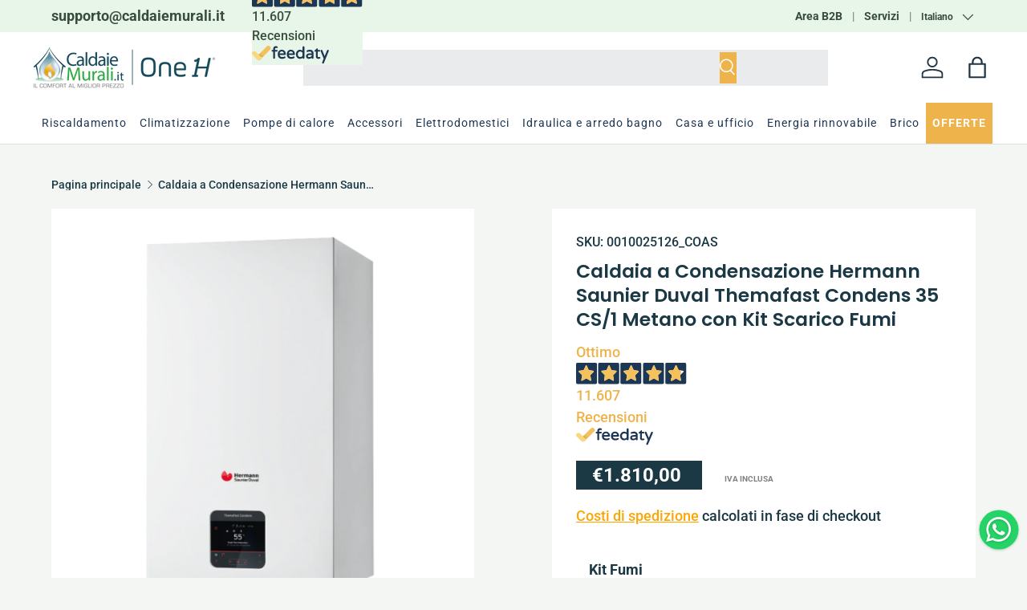

--- FILE ---
content_type: text/css
request_url: https://caldaiemurali.it/cdn/shop/t/29/assets/Webgas_custom.css?v=107850926164449781641768205291
body_size: 6899
content:
:root{--b-rad_null: 0px;--b-rad_s: 0px;--b-rad_m: 0px;--b-rad_l: 0px;--b-rad_xl: 50px;--scrollbar-color: rgb(165, 170, 172) !important;--shadow_shade: #0000000d;--shadow_shade_h: #63636333;--dark: #1A3945;--light: #F5FDFE;--murali: #35AB48;--accent: #efb34c;--light_blue:#009fdd;--class_a3plus:#318956;--class_a2plus:#318956;--class_aplus:#318956;--class_a:#00A652;--class_b:#4DB846;--class_c:#C0D530;--class_d:#FFEE00;--class_e:#FDB812;--class_f:#F46F22;--class_g:#F21924}.dfd-categories .dfd-suggestion-link button,.dfd-brands .dfd-suggestion-link button,.dfd-suggestion-button span,.dfd-suggestion-link button span,.dfd-btn-term-filter span,.dfd-content-header .dfd-smart-filters button{color:#000!important;font-size:16px!important;font-weight:400!important}ul.mm-submenu.simple>li .mm-list-name>span>span{color:#f3912e!important}header main-menu{padding:16px 0!important}.main-menu__disclosure{width:100%}main-menu.main-menu{z-index:29!important;padding-top:0!important;padding-bottom:0!important;width:fit-content!important;align-items:center}.main-menu--left-mob .secondary-nav-container,.main-menu--left-mob .mob__announcement-links{width:fit-content!important}@media only screen and (max-width:768px){.mob__announcement-links.secondary-nav{padding:0 14px;width:100%!important}.mob__announcement-links.secondary-nav li{width:100%;border:2px solid #35AB48;border-radius:100px;max-width:300px}.mob__announcement-links.secondary-nav li a{width:100%;display:inline-block!important;text-align:center;color:#35ab48}}main-menu .main-menu__disclosure{overflow:visible!important}nav .category-img.horizontal-mega-menu .buddha-menu-item:first-child a .mm-arrow.mm-angle-down{display:none!important}nav .category-img.horizontal-mega-menu .buddha-menu-item:last-child{display:none!important}@media (min-width: 769px){.main-nav__item--primary:hover,.main-nav__item--primary.is-active{box-shadow:none!important}.main-nav__item--primary:hover.is-active{box-shadow:inset 0 -2px 0 0 currentColor!important}}.main-menu__content nav .vertical-mega-menu>.buddha-menu-item>.mm-submenu.height-transition,.main-menu__content nav .vertical-mega-menu>.buddha-menu-item>.mm-submenu.height-transition>li>.mm-submenu.height-transition{background-color:var(--dark)!important;border-radius:var(--b-rad_null)!important}.main-menu__content nav .vertical-mega-menu>.buddha-menu-item>.mm-submenu.height-transition>li>a>.toggle-menu-btn>.mm-cross .bar-one,.main-menu__content nav .vertical-mega-menu>.buddha-menu-item>.mm-submenu.height-transition>li>a>.toggle-menu-btn>.mm-cross .bar-two{color:var(--dark)!important}.main-menu__content nav .vertical-mega-menu>.buddha-menu-item>.mm-submenu.height-transition>li>a>.toggle-menu-btn>.mm-cross{background-color:var(--dark)!important}.mega-menu-item-container .mm-list-name{height:20px!important;min-height:30px!important}img{max-width:100%;height:auto}.card__media a.media img{object-fit:contain!important}h1{font-size:2.5rem!important;line-height:1.3!important}h2{font-size:2rem!important;line-height:1!important}h3{font-size:1.5rem!important;line-height:1.5!important}h4{font-size:1.25rem!important;line-height:1.5!important}h5,h6{font-size:1rem!important;line-height:1.5!important}p{font-size:18px!important;line-height:1.8!important;font-weight:100}.secondary-nav__cta{padding:8px 16px!important;font-size:14px;pointer-events:none!important}@media only screen and (max-width:400px){.secondary-nav__cta{font-size:10px}}.breadcrumbs{margin-top:32px}button,button a,.btn,.shopify-payment-button__button,form div button.btn,.btn--secondary,.container .product .qty-input,.sticky-atc-panel .card__buttons a,.product-info__add-button button{border-radius:var(--b-rad_null)!important;border:0px solid black!important;color:#fff!important;overflow:hidden}.js-open-compare-drawer{border-radius:!important}@media only screen and (max-width:769px){.js-open-compare-drawer{bottom:0!important}}.cart-item__qty quantity-input .qty-input--combined .qty-input__btn,.cart-item__qty quantity-input .qty-input--combined .qty-input__input,.cart-item__qty .cart-item__remove,.cart-recommendations .carousel .slider-nav__btn,.products-toolbar__filter-btn,.products-toolbar__sort .custom-select__btn,.compare-row--actions .compare-col .js-compare-col-remove,.compare-details .modal .js-compare-close,.btn--compare.transition-ready{color:#000!important}.btn--compare.is-out{display:none!important}button span{font-size:1.2rem!important}carousel-slider .featured-collection-products li,.products-grid-container li,.main-products-grid__results ul li,.cc-list-collections ul li{box-shadow:#64646f1a 0 7px 29px;padding:16px 0;border:0px solid black;transition:.3s;background-color:#fff;position:relative}@media only screen and (min-width:801px){.featured-collection-container .products-grid-container .auto-cols-2,.featured-collection-container .products-grid-container .auto-cols-1{grid-auto-columns:calc((100% - var(--column-gap) * 2) / 3)}.products-grid-container .auto-cols-2,.products-grid-container .auto-cols-1,recently-viewed .products-grid-container .auto-cols-2{grid-auto-columns:calc((100% - var(--column-gap) * 3) / 4)!important}}@media only screen and (min-width:500px) and (max-width:800px){.products-grid-container .auto-cols-2,.products-grid-container .auto-cols-1,recently-viewed .products-grid-container .auto-cols-2{grid-auto-columns:calc((100% - var(--column-gap)) / 2)}}@media only screen and (max-width:499px){.products-grid-container .auto-cols-2,.products-grid-container .auto-cols-1,recently-viewed .products-grid-container .auto-cols-2{grid-auto-columns:100%!important}}carousel-slider .featured-collection-products li:hover,.products-grid-container li:hover,.main-products-grid__results ul li:hover,.cc-list-collections ul li:hover{box-shadow:#26394d66 0 20px 30px -10px}carousel-slider .featured-collection-products li p a,.products-grid-container li p a,.main-products-grid__results ul li p a,.cc-list-collections ul li p a{font-size:14px;font-weight:100}.cc-list-collections .card__info .card__title a{font-size:20px!important}.card__info-inner.flex .card__title{font-weight:400;line-height:1.4em!important}.card__vendor{font-size:12px!important;text-transform:uppercase!important}carousel-slider .featured-collection-products li,.products-grid-container li,.main-products-grid__results ul li,.cc-list-collections ul li,.container .product .media-thumbs__item,.sticky-atc-panel{border-radius:var(--b-rad_null)!important;overflow:hidden!important}carousel-slider .featured-collection-products .media,carousel-slider .featured-collection-products .price__current,.products-grid-container .media,.products-grid-container .price__current,.price__default .price__current,.product-label-wrapper,.product-form form button.btn--primary,.card__quick-add form.js-product-form,.card__quick-add form.js-product-form button,.compare-container .js-compare-area .compare-row div[data-compare-key=compare-actions] a.btn{border-radius:var(--b-rad_null)!important;overflow:hidden!important}.card__quick-add form.js-product-form button,.no-js-hidden .btn--primary{width:100%!important}.featured-collection-info .featured-collection-image,.featured-collection-info .featured-collection-image a{height:100%!important}.featured-collection-info .featured-collection-image a{border-radius:var(--b-rad_null);box-shadow:#26394d66 0 20px 30px -10px}carousel-slider .featured-collection-products .price__current,.products-grid-container .price__current,.price__default .price__current{border-radius:var(--b-rad_null)!important;overflow:hidden!important;padding:4px 16px;margin-top:0;background-color:var(--murali);color:#fff;order:2!important}.product-card .price__was,.price__default .price__was,.cart-item__info .price__was{color:var(--accent);font-size:18px;font-weight:600;order:1!important}product-card .card__quick-add{bottom:95%!important}@media (max-width:1024px){product-card .card__media .media{padding-top:150%!important}product-card .product-label--sale{font-size:14px}product-card .product-label-wrapper{top:-12px!important}}.product-info__price .price__current{padding:.4rem 2rem;background-color:var(--dark);border-radius:var(--b-rad_null);color:#fff;font-size:24px;position:relative;z-index:2}.product-info__price .price__was{padding:.4rem 2rem!important;padding-right:8px!important}.price__default .price__from{margin-right:8px!important}carousel-slider .featured-collection-products .card__info-inner,.products-grid-container .card__info-inner{height:100%;display:flex;flex-direction:column;justify-content:space-between}carousel-slider .featured-collection-products .product-inventory__status,.products-grid-container .product-inventory__status{font-size:16px;font-weight:100;text-transform:capitalize;display:flex;align-items:center;margin-bottom:16px!important}carousel-slider .featured-collection-products .card--product,.products-grid-container .card--product{padding:8px}.card--product-contained{background-color:transparent!important}.product-form form button.btn--primary{padding:8px 12px!important}.section__header .section__heading{margin-bottom:0!important}.product-label--sold-out{background-color:#c00!important}.product-label--sale{background-color:var(--accent)!important}.announcement__col--left{max-width:250px!important}h1.logo__h1{line-height:0px!important}header div.header__search search-form.search__form button.search__submit{right:4px!important;left:calc(84% - 3rem)!important;top:3px!important;padding:0!important;min-height:39px!important;border-radius:var(--b-rad_null)!important}.search__form .search__input{padding-top:12px!important;padding-bottom:12px!important}@media only screen and (max-width:600px){header div.header__search search-form.search__form button.search__submit{left:85%!important}}#shopify-section-sections--21671588725049__header .search__reset{right:23%!important}.search__reset svg{color:#000!important}.header__cart-count{background-color:#f3902e}.header__grid{row-gap:0px;padding-top:0}.header__search{width:150px}.search__submit{background-color:var(--accent);border-radius:var(--b-rad_null);color:#fff;top:0!important}.search__form{overflow:hidden}.predictive-search__results .tablist__scroller button,.predictive-search__list .predictive-search__view-all{color:rgb(var(--text-color))!important}@media only screen and (max-width: 769px){.predictive-search .predictive-result__title{font-size:14px!important}}#template--24297829400959__slideshow{margin-top:48px!important}#template--24297829400959__slideshow slide-show{border-radius:var( --b-rad_null)!important;aspect-ratio:68/19}#template--24297829400959__slideshow .slideshow-ctrl{bottom:8px}#template--24297829400959__slideshow .slideshow-nav{background:#fff3;border-radius:var(--b-rad_null)!important}#template--24297829400959__slideshow .slideshow-nav__btn{border-radius:var(--b-rad_null)!important}@media (max-width: 600px){#template--24297829400959__slideshow slide-show{aspect-ratio:940/707}}.gallery-block__image{border-radius:var( --b-rad_null)}#shopify-section-template--24297829400959__collection_list_kY9YAV ul{row-gap:8px;grid-template-columns:repeat(4,minmax(0,1fr))!important}#shopify-section-template--24297829400959__collection_list_kY9YAV ul li .card__info,#shopify-section-template--21671588233529__collection_list_pLGgJb ul li .card__info{padding:0!important}#shopify-section-template--24297829400959__collection_list_kY9YAV ul li,#shopify-section-template--21671588233529__collection_list_pLGgJb ul li,#shopify-section-template--24297829400959__collection_list_kY9YAV ul li img,#shopify-section-template--21671588233529__collection_list_pLGgJb ul li img{border-radius:var( --b-rad_null);overflow:hidden}#shopify-section-template--24297829400959__collection_list_kY9YAV ul li{max-height:90%;aspect-ratio:1 / 1;width:100%}@media only screen and (max-width:1100px){max-height: 87%}@media only screen and (max-width:500px){max-height: 80%}#shopify-section-template--24297829400959__collection_list_kY9YAV ul li a.card__collection--arrow,#shopify-section-template--21671588233529__collection_list_pLGgJb ul li a.card-link{display:none}#shopify-section-template--24297829400959__collection_list_kY9YAV ul li div.card__info{position:absolute;bottom:12%;left:0;right:0}#shopify-section-template--24297829400959__collection_list_kY9YAV .section{margin-bottom:32px!important}#shopify-section-template--24297829400959__collection_list_kY9YAV ul li a.media{aspect-ratio:1/1!important}#shopify-section-template--21671588233529__collection_list_pLGgJb ul{grid-template-columns:repeat(2,minmax(0,1fr))}#shopify-section-template--21671588233529__collection_list_pLGgJb ul li,#shopify-section-template--21671588233529__collection_list_pLGgJb ul li a,#shopify-section-template--21671588233529__collection_list_pLGgJb ul li img{height:fit-content}#shopify-section-template--21671588233529__collection_list_pLGgJb ul li a{padding:14%!important}#shopify-section-template--21671588233529__collection_list_pLGgJb .section{margin-top:0!important}#shopify-section-template--21671588233529__collection_list_pLGgJb ul li,#shopify-section-template--24297829400959__collection_list_kY9YAV ul li,#shopify-section-template--21671588233529__media_grid_WeF3jc .gallery .block{box-shadow:#64646f0d 0 7px 29px;transition:.3s;top:0;position:relative}#shopify-section-template--21671588233529__collection_list_pLGgJb ul li:hover,#shopify-section-template--24297829400959__collection_list_kY9YAV ul li:hover,#shopify-section-template--21671588233529__media_grid_WeF3jc .gallery .block:hover{box-shadow:#26394d66 0 20px 30px -10px;top:-8px}@media only screen and (max-width:769px){#shopify-section-template--24297829400959__collection_list_kY9YAV ul{grid-template-columns:repeat(2,minmax(0,1fr))!important}#shopify-section-template--21671588233529__collection_list_pLGgJb ul{grid-template-columns:repeat(1,minmax(0,1fr))!important;row-gap:32px!important}#shopify-section-template--21671588233529__collection_list_pLGgJb ul li{border-radius:var(--b-rad_null)}#shopify-section-template--21671588233529__media_grid_WeF3jc .container .gallery{grid-template-columns:repeat(1,minmax(0,1fr))!important;gap:32px!important}}@media only screen and (max-width:500px){#shopify-section-template--21671588233529__media_grid_WeF3jc .gallery .block{height:112px!important}}@media only screen and (min-width:501px and 600px){#shopify-section-template--21671588233529__media_grid_WeF3jc .gallery .block{height:145px!important}}@media only screen and (min-width:601px and 769px){#shopify-section-template--21671588233529__media_grid_WeF3jc .gallery .block{height:170px!important}}#shopify-section-template--21671588233529__media_grid_WeF3jc .section{margin-top:32px!important}#shopify-section-template--21671588233529__media_grid_WeF3jc img{object-fit:contain;height:fit-content;border-radius:var( --b-rad_null)}#shopify-section-template--21671588233529__media_grid_WeF3jc .gallery .block{min-height:1px;height:132px;border-radius:var( --b-rad_null)}.featured-collection-container ul.grid{column-gap:16px!important;row-gap:16px!important}#shopify-section-template--21671588233529__27b398cd-c92f-4182-a8b3-bb7592d00f5b div.section{margin-top:64px}#template--21671588233529__27b398cd-c92f-4182-a8b3-bb7592d00f5b .container .carousel{background:#fff;box-shadow:#64646f1a 0 7px 29px;border-radius:var( --b-rad_null);overflow:hidden;padding:32px 16px}#slider-template--21671588233529__27b398cd-c92f-4182-a8b3-bb7592d00f5b ul li path,#slider-template--21671588233529__27b398cd-c92f-4182-a8b3-bb7592d00f5b rect,#slider-template--21671588233529__27b398cd-c92f-4182-a8b3-bb7592d00f5b line{color:var(--accent)}.klaviyo-form-TnY8hx form,.klaviyo-form-WJkeuV form,.klaviyo-form-TMV2fg form{padding:64px 20px!important}#shopify-section-template--21671588233529__2af7a623-0023-4948-9540-868bae055d5e{margin-bottom:64px!important}.klaviyo-form-TnY8hx,.klaviyo-form-WJkeuV,.klaviyo-form-TMV2fg{border-radius:var(--b-rad_null)!important;overflow:hidden!important}@media only screen and (min-width:769px){.klaviyo-form-TnY8hx form div.kl-private-reset-css-Xuajs1 div:nth-child(3),.klaviyo-form-TnY8hx form div.kl-private-reset-css-Xuajs1 div:nth-child(4),.klaviyo-form-WJkeuV form div.kl-private-reset-css-Xuajs1 div:nth-child(3),.klaviyo-form-WJkeuV form div.kl-private-reset-css-Xuajs1 div:nth-child(4),.klaviyo-form-TMV2fg form div.kl-private-reset-css-Xuajs1 div:nth-child(3),.klaviyo-form-TMV2fg form div.kl-private-reset-css-Xuajs1 div:nth-child(4){width:50%;align-self:center}.klaviyo-form-TnY8hx form div.kl-private-reset-css-Xuajs1 div:nth-child(4) label div,.klaviyo-form-WJkeuV form div.kl-private-reset-css-Xuajs1 div:nth-child(4) label div,.klaviyo-form-TMV2fg form div.kl-private-reset-css-Xuajs1 div:nth-child(4) label div{width:100%}.klaviyo-form-TnY8hx form div.kl-private-reset-css-Xuajs1 div:nth-child(5) div button,.klaviyo-form-WJkeuV form div.kl-private-reset-css-Xuajs1 div:nth-child(5) div button,.klaviyo-form-TMV2fg form div.kl-private-reset-css-Xuajs1 div:nth-child(5) div button{height:auto!important;padding:16px 40px!important}}@media only screen and (max-width:768px){.klaviyo-form-TnY8hx form div.kl-private-reset-css-Xuajs1 div:nth-child(3),.klaviyo-form-TnY8hx form div.kl-private-reset-css-Xuajs1 div:nth-child(4),.klaviyo-form-WJkeuV form div.kl-private-reset-css-Xuajs1 div:nth-child(3),.klaviyo-form-WJkeuV form div.kl-private-reset-css-Xuajs1 div:nth-child(4),.klaviyo-form-TMV2fg form div.kl-private-reset-css-Xuajs1 div:nth-child(3),.klaviyo-form-TMV2fg form div.kl-private-reset-css-Xuajs1 div:nth-child(4){width:100%}.klaviyo-form-TnY8hx form div.kl-private-reset-css-Xuajs1 div:nth-child(5) div button,.klaviyo-form-WJkeuV form div.kl-private-reset-css-Xuajs1 div:nth-child(5) div button,.klaviyo-form-TMV2fg form div.kl-private-reset-css-Xuajs1 div:nth-child(5) div button{height:auto!important;padding:16px 40px!important}}#shopify-section-template--24297829400959__5f726ea2-cdbe-4307-a335-065aab4edecd .card__media{border:1px solid #c7d1c7}#shopify-section-template--24297829204351__main h2 a{font-size:16px}#shopify-section-template--24297829204351__main p.mb-2{font-size:16px!important;font-weight:100!important}#shopify-section-template--24297829204351__main p time{font-size:16px}#shopify-section-template--24297829204351__main article a.card__media{border-radius:var(--b-rad_null)!important;overflow:hidden!important}#shopify-section-template--24297829204351__main .container ul{display:flex;flex-direction:row;justify-content:space-between;flex-wrap:wrap}#shopify-section-template--24297829204351__main .container ul li{width:22%}#shopify-section-template--24297829204351__main .pagination li.hidden{width:fit-content!important}#shopify-section-template--24297829204351__main .custom-select__btn{border:1px solid #adadad!important}#shopify-section-template--24297829204351__main .custom-select__btn span{color:#000!important}#shopify-section-template--24297829204351__main .custom-select__btn path{fill:#000!important}@media only screen and (max-width:1024px){#shopify-section-template--24297829204351__main .container ul li.js-pagination-result{width:30%!important}}@media only screen and (max-width:600px){#shopify-section-template--24297829204351__main .container ul li.js-pagination-result{width:45%!important}}@media only screen and (max-width:538px){#shopify-section-template--24297829204351__main .container ul li.js-pagination-result,#shopify-section-template--24297829204351__main .custom-select__option{width:100%!important}}.container .product quantity-input .qty-input{background-color:#758c99}.container .product quantity-input .qty-input input,.js .qty-input--combined .qty-input__input,.container .product .qty-input__btn{color:#fff!important}.container .product .media-viewer__item .media{border-radius:var(--b-rad_null)}.product-info__sticky .price--on-sale .price__default .price__was{padding:4px 24px;margin-left:-12px;color:var(--accent);border-radius:var(--b-rad_null);font-size:24px}.js-product .product-media-cont,#product-media-mob .product-media-cont{background:#fff;padding:32px;border-radius:var(--b-rad_null)}.container .product button.media-ctrl__btn{background-color:var(--accent);color:#fff!important;border-radius:var(--b-rad_null)!important}.product-details .product-description,.disclosure__panel .disclosure__content p{font-size:18px!important;font-weight:400}.product-main .product-info:after{background-color:transparent!important}.product-details .container{border-inline-end:0px solid black!important}@media only screen and (min-width: 769px){.product.js-product #product-media,.cc-product-details .reading-width,.product-info--sticky{width:50%!important}}@media only screen and (max-width: 768px){#custom-mob-cont #product-media-mob{width:70%!important}#custom-mob-cont #icons{width:30%}#custom-mob-cont #icons div{width:100%}}.product-info__sticky{background-color:#fff;padding:2rem 3rem;border-radius:var(--b-rad_null)}.product-info__block .product-policies{display:none!important}.product-info__block>span a{text-decoration:underline!important}.product-info__add-to-cart{align-items:start!important}.product-info__sticky .product-policies,.quick-add-info__details .product-price .product-policies{margin-top:18px}.heidi_messaging{background-color:#efefef!important;text-align:center!important}.heidi_messaging #heidipay-container{width:100%!important}.heidi_messaging #heidipay-container .heidipay-inline-wrapper{display:flex!important;justify-content:center;gap:.3rem}.heidi_messaging #heidipay-container .heidipay-inline-wrapper p{font-size:16px!important;max-width:100%!important;text-align:center!important}.heidi_messaging #heidipay-container .heidipay-inline-wrapper img{max-width:88px!important}.sp-pay-installment{justify-content:center!important}.product-info__sticky div.sp-pay-installment span{font-size:16px!important;font-weight:100!important;max-width:100%!important}.product-info__sticky div.sp-pay-installment{width:100%!important;justify-content:space-between!important}variant-picker .opt-label--btn span{color:#789!important}.product-info__block .trustpilot-widget{max-width:fit-content!important;left:-38px!important;position:relative!important;margin-bottom:3rem!important}#shopify-section-template--24297829400959__custom_liquid_gQLHhd .trustpilot-widget,#shopify-section-template--24297830056319__custom_liquid_fVrndh .trustpilot-widget,#shopify-section-template--26862666744191__custom_liquid_fVrndh .trustpilot-widget{border:2px solid black!important;border-radius:var( --b-rad_null)!important;padding:16px!important;background:#fff!important}@media only screen and (max-width: 500px){.product-info__add-to-cart{flex-direction:column;margin-bottom:32px}.product-info__add-to-cart quantity-input,.product-info__add-to-cart .product-info__add-button{width:100%;margin-inline-end:0!important;margin-inline-start:0!important}}lb-upsell-product-page-addon .lb-upsell-ppa-card-layout{max-width:none}lb-upsell-product-page-addon .lb-spc-carousel-cont{z-index:1!important}#CookiebotWidget,textyess-bubble-widget.hydrated{z-index:9!important}.sticky-atc-button{position:fixed;bottom:27px;width:calc(100% - 88px);z-index:10;display:none;right:70px}@media (max-width: 768px){.sticky-atc-button{display:block;width:100%!important;padding:16px 30px 24px!important;background:#e0e7e0f2!important;bottom:0!important;right:0!important}}.product-info__block .heyLight-inline,.product-info__block .heyLight-inline .summary-row{width:100%!important}.product-info__block .heyLight-inline .summary-row{justify-content:center!important}#products-sort-by .text-start{font-size:1.4rem!important;font-weight:500;padding:0 30px}.card__quick-add form.js-product-form a.btn,.main-products-grid__results .js-pagination a.btn,custom-pagination .js-pagination a.btn,.js .qty-input--combined,.card__quick-add .no-js-hidden a.btn{color:#fff!important;border:0px solid black!important;border-radius:var(--b-rad_null)!important}.main-products-grid__results ul{row-gap:22px!important;column-gap:22px!important}@media only screen and (max-width:769px){.main-products-grid__results ul{margin-top:0!important;margin-right:0!important;margin-left:0!important;column-gap:32px!important;row-gap:32px!important}}.main-products-grid__results ul li .price__default,ul.slider__grid li .price__default{display:flex;flex-direction:row;flex-wrap:wrap-reverse;align-items:baseline;column-gap:10px}.price--bottom .price__default{display:flex!important;flex-direction:column!important;flex-wrap:wrap!important;align-items:baseline!important;column-gap:8px!important;row-gap:12px!important}.price--on-sale .price-default .price__was{order:1;padding-left:0!important}.price__default .PP-vat{font-family:Roboto,sans-serif!important;font-size:10px!important;text-transform:uppercase!important;order:3!important;font-weight:700!important}.featured-collection-container .products-grid-container{margin:0!important;width:100%!important}@media only screen and (min-width:769px){.featured-collection-container .products-grid-container{max-width:calc(100% - 280px)!important}}.featured-collection-container .featured-collection-info{flex-basis:270px!important}@media only screen and (min-width:1025px){.featured-collection-container .featured-collection--sticky{height:50%!important}}@media only screen and (min-width:769px) and (max-width:1024px){.featured-collection-container .featured-collection--sticky{height:25%!important}}.drawer__content .js-compare-basket{display:flex!important;flex-wrap:wrap!important;justify-content:space-between!important}#shopify-section-product-compare-basket{width:48%!important}button.filter__more{color:var(--dark)!important}.filter ul li input[name="filter.p.m.custom.potenza_btu"]+label span:first-child{font-size:16px!important}facet-filters .drawer__content{overflow-y:scroll!important;max-height:80vh!important}form#facets{margin-right:32px}.main-products-grid__filters{padding-right:0!important}@media (max-width:1024px){facet-filters.drawer{z-index:99999!important}}.compare-container .js-compare-area .compare-container .js-compare-area .compare-row,.compare-container .js-compare-area .compare-row .compare-col{border:3px solid #dddddd}.compare-container .js-compare-area{display:inline-grid!important}.compare-container .js-compare-area .compare-row .compare-col{padding:16px 8px!important}.compare-container .js-compare-area .compare-row{margin:0!important;margin-inline-start:0!important}.compare-container .js-compare-area .compare-row span.product-vendor{font-size:16px}.compare-container .js-compare-area .compare-row h2.product-title{font-size:16px!important;line-height:1.3em!important}.compare-container .js-compare-area .compare-row div[data-compare-key=compare-description]{font-size:16px!important;font-weight:100;line-height:1.7em!important}div[data-compare-key=compare-description] table{width:100%!important}.compare-container .absolute{position:relative!important}.compare-container .flex{flex-wrap:wrap!important}form.cart .cart__summary{background-color:#fff;border-radius:var(--b-rad_null)}form.form.cart--with-items{justify-content:space-between}cart-items tbody tr{background:#fff;border-radius:var(--b-rad_null);padding:32px!important;margin:16px 0!important}.cart__summary .heidi_messaging{justify-content:flex-start!important;background-color:#efefef!important;text-align:center!important;border-radius:1.5rem!important}.cart__summary .heidi_messaging #heidipay-container{width:100%!important}.cart__summary .heidi_messaging #heidipay-container .heidipay-inline-wrapper{display:flex!important;justify-content:space-between;align-items:center;gap:.3rem}.cart__summary .heidi_messaging #heidipay-container .heidipay-inline-wrapper p{font-size:12px!important;max-width:100%!important}.cart__summary .heidi_messaging #heidipay-container .heidipay-inline-wrapper img{max-width:70px!important}.gray-cont.heidipay .heyLight-inline.widget-summary-simple{justify-content:center;padding:0}.heyLight-inline{justify-content:center!important}.cart-recommendations .card--related{background-color:#fff!important;border:1px solid #cad2d6;border-radius:20px;padding:24px 16px;height:min-content;display:flex;flex-direction:column}.cart-recommendations .card--related .card__media{width:50%;margin:0 auto 16px}#cart-summary .mt-6{margin-bottom:calc(6* var(--space-unit))!important}.cart__shipping-calculator{background:#00000005;border-radius:16px;border:1px solid rgba(0,0,0,.07)}@media only screen and (max-width: 425px){#shopify-section-template--21671588233529__collection-list ul li,#shopify-section-template--21671588233529__collection-list .section ul li:nth-last-child(1),#shopify-section-template--21671588233529__collection-list .section ul li:nth-last-child(2),#shopify-section-template--21671588233529__collection_list_JQUQtL ul li,#shopify-section-template--21671588233529__collection-list .section ul li{width:100%!important}carousel-slider ul li .card__media,.products-grid-container ul li .card .card__media{width:100%;margin:0 auto}.products-grid-container ul li{width:100%}}@media only screen and (max-width: 600px){h1{font-size:2rem!important;line-height:1.5!important}h2{font-size:2rem!important;line-height:1.3!important}h3,h4{font-size:1rem!important;line-height:1.4!important}h5,h6{font-size:.7rem!important;line-height:1.4!important}p{font-size:16px!important;line-height:1.5!important}.breadcrumbs{margin-top:16px}.products-grid-container{padding:0 3rem!important}#shopify-section-template--21671588233529__collection-list ul,#shopify-section-template--21671588233529__featured-collection .products-grid-container ul{display:flex;flex-direction:row;flex-wrap:wrap;justify-content:space-between}#shopify-section-template--21671588233529__collection-list ul li .card{flex-direction:column!important;row-gap:24px}#shopify-section-template--21671588233529__collection-list ul li{display:flex;flex-direction:column;padding:32px 4px!important;overflow:hidden;width:46%}.products-grid-container .slider__grid{column-gap:16px}.products-grid-container ul.grid{row-gap:10px}.price__current,.price__was{font-size:20px!important}.section .section__header{flex-direction:column;align-items:start}.section__header .section__heading,.section__header h2{margin-bottom:16px!important}}@media only screen and (max-width:600px){#shopify-section-template--21671588233529__b14df2cb-74f4-4a18-8799-43f2ac3d9b10 .container .gallery{display:flex;flex-direction:column;row-gap:32px}#shopify-section-template--21671588233529__b14df2cb-74f4-4a18-8799-43f2ac3d9b10 .section .container .gallery a.gallery-block{min-height:100px!important}#shopify-section-template--21671588233529__b14df2cb-74f4-4a18-8799-43f2ac3d9b10 .container .gallery div{min-height:100px;height:150px}.image-banner .text-overlay__heading{font-size:1.5em!important;padding:16px 64px}.image-banner .text-overlay__block p{font-size:18px!important}}@media only screen and (max-width:600px){.product-media .media-gallery .media-ctrl .media-ctrl__btn{display:block!important}}@media only screen and (max-width:600px){.cart-item .cart-item__total dl dd.m-0 s.price__was{visibility:hidden!important}}@media only screen and (max-width: 700px){.main-products-grid__results ul{width:100%;margin:0 auto!important;gap:16px!important;border:0px solid black!important}}.PPBox{height:8rem;width:16rem;display:flex;align-items:center;justify-content:center;padding:1rem;margin:1rem 1rem 1.2rem 0;font-size:1.3rem;font-weight:700;flex-grow:1}#BrandLogoPP{background-color:#fff}#BrandLogoPP a{line-height:5rem}#BrandLogoPP img{height:5rem;object-fit:contain;margin:0 auto}#BannerGaranziaPP{flex-direction:column;color:#5ebc6d;background-color:#d3f3d8}#BannerOffertaPP{color:#774c1e;background-color:#efd9c1}.js-product .BannersUPF{display:flex;margin-top:1rem;gap:1rem;margin-bottom:64px}#BannerClasseEnergetica,#BannerRaffreddamento,#BannerRiscaldamento,.download_link_container{color:#000;background-color:#fff;min-width:fit-content;font-size:1.7rem!important}.download_link_container{width:100%}.download_link_container a.download_link{text-decoration:underline}@media only screen and (max-width:768px){#BannerClasseEnergetica,#BannerRaffreddamento,#BannerRiscaldamento,.download_link_container{font-size:1.3rem!important}#BannerClasseEnergetica>span,#BannerRaffreddamento>span,#BannerRiscaldamento>span,#BannerGaranziaPP>span{text-wrap:auto}#BannerGaranziaPP{height:auto}}.cls_en{color:#fff;padding:1px 10px;border-radius:3px}.cls_en_a3plus{background:var(--class_a3plus)}.cls_en_a2plus{background:var(--class_a2plus)}.cls_en_aplus{background:var(--class_aplus)}.cls_en_a{background:var(--class_a)}.cls_en_b{background:var(--class_b)}.cls_en_c{background:var(--class_c)}.cls_en_d{background:var(--class_d)}.cls_en_e{background:var(--class_e)}.cls_en_f{background:var(--class_f)}.cls_en_g{background:var(--class_g)}.cls_en_neutral{background:#c1c1c1}.BannersUPF{display:none!important}.BannersUPF img{border-radius:1rem;aspect-ratio:16/9;object-fit:cover}@media only screen and (min-width:800px) and (max-width:1024px){.products-grid-container .auto-cols-2{grid-auto-columns:calc((100% - var(--column-gap) * 2) / 3)!important}}.product-info__sticky .product-title{font-size:var(--h5-font-size)!important;line-height:1.3!important}.gray-cont{margin:1rem 0;padding:1rem;background-color:#efefef;text-align:center;border-radius:var(--b-rad_null)}.gray-cont.PP{display:none}@media only screen and (max-width:1070px){.scalapay{font-size:14px!important}.sp-pay-installment{justify-content:center!important}}#PPWidget iframe{vertical-align:middle!important}#PPWidget{width:fit-content;margin:0 auto}#shopify-section-template--24297829400959__custom_liquid_mwdhQC .section.relative,#shopify-section-template--24297830056319__custom_liquid_eUcR6X .section.relative{padding-bottom:0!important}#shopify-section-template--24297829400959__custom_liquid_mwdhQC .section--padded-default{padding-top:0!important;padding-bottom:0!important}#fdt_carouselcarosello-2_widget_merchant{max-width:1269px!important;border-radius:var( --b-rad_null);border:1px solid var(--dark)!important;padding:0}#fdt_carouselcarosello-2_widget_merchant .fdt_carousel__track .fdt_carousel__item{padding:11px 0!important}#fdt_carouselcarosello-2_widget_merchant .checked_reviewer p{font-size:10px!important}@media only screen and (max-width:1280px){#fdt_carouselcarosello-2_widget_merchant{width:calc(100% - var(--gutter))!important}}.feedaty_widget[data-type=carousel]{border:2px #020237 solid;padding:1rem;background:#fff;border-radius:var( --b-rad_null)}.shopify-section-template--21671588528441__custom_liquid_eUcR6X>div{padding-top:0;padding-bottom:0}#shopify-section-template--21671588528441__custom_liquid_CHqcTb>div{padding:0!important}.fdt_carouselcarosello-2_widget_merchant,.fdt_carouselcarosello-1_widget_merchant{padding:0!important}@media only screen and (max-width:540px){.feedaty_widget.productcard .fdt_merchantStriscia-1_vote{display:none}}@media only screen and (max-width:440px){.feedaty_widget.productcard .fdt_merchantStriscia-1_logo{display:none}}@media only screen and (min-width:769px) and (max-width:1100px){.feedaty_widget.productcard .fdt_merchantStriscia-1_vote{display:none}}@media only screen and (min-width:769px) and (max-width:940px){.feedaty_widget.productcard .fdt_merchantStriscia-1_logo{display:none}}.feedaty_widget.productcard>.fdt_merchantStriscia-1_widget_merchant{max-width:100%!important;min-width:100%!important}.feedaty_widget[data-variant=Recensioni-Verticale-40-60] #fdt_product_tabRecensioni-Verticale-40-60_widget_product_tab{max-width:100%!important}@media only screen and(max-width:580px){#fdt_carouselcarosello-2_widget_merchant{max-width:358px!important;margin:0!important;padding:0!important}.cc-custom-liquid .feedaty_widget{width:fit-content!important;margin:0 auto!important}}.announcement__col--middle .feedaty_widget{margin-right:3vw}.announcement__col--middle .fdt_merchantStriscia-1_widget_merchant{background-color:#e8f6ea!important}.announcement__col--middle .fdt_merchantStriscia-1_widget_wrapper{justify-content:center}.announcement__col--right .localization__grid .localization__selector{vertical-align:middle}.announcement__col--right .fdt_merchantStriscia-1_vote{display:none}@media (min-width: 1024px){.announcement__col--left{flex:none!important;width:auto}}announcement-bar>.container>div.flex{justify-content:space-between}@media only screen and (max-width: 400px){.product-info__add-to-cart .product-info__add-button .btn--secondary{font-size:11px!important;padding:16px 0!important}}@media only screen and (max-width: 768px){main#main-content .product-breadcrumbs,.BannersUPF{display:none!important}.header__logo.logo.flex.js-closes-menu{justify-content:center}.js-product #product-media{display:none}#custom-mob-cont{display:flex;gap:1.5rem;margin:1rem 0;align-items:center;flex-direction:column}.PPBox{height:6rem;width:11rem;margin:0;text-wrap:nowrap}#BannerGaranziaPP{text-align:center}#custom-mob-cont #icons{display:flex;flex-direction:row;gap:1rem;flex-wrap:wrap!important;width:100%}#product-media-mob{width:100%;max-width:400px;margin:0;min-width:200px}.main-menu__disclosure{width:55%}}@media only screen and (min-width: 550px) and (max-width: 768px){#product-media-mob{width:60%}}@media only screen and (min-width: 769px){#product-media-mob{display:none}main-menu.main-menu{margin-bottom:}}.product-info__block.product-backorder,.product-info__block{margin:0!important}.product-info__block{margin:1rem 0!important}#product-media-mob .media-gallery__viewer .media-ctrl button{padding:.1rem}#product-media-mob .media-gallery__viewer .media-ctrl button[name=prev]{left:-2rem}#product-media-mob .media-gallery__viewer .media-ctrl button[name=next]{right:-2rem}.PP-vat{color:gray!important;text-wrap:nowrap}header .main-menu--left-mob{display:flex}header summary.main-menu__toggle{margin-inline-end:-3px!important}variant-picker .option-selector{margin:4rem 0rem 5rem!important}variant-picker .option-selector label:first-child{font-size:18px!important;padding-left:16px}variant-picker .custom-select__btn{background:transparent;padding:8px 16px;border:1px solid #c1c1c1!important;box-shadow:none!important}variant-picker .custom-select__btn .text-start{font-size:14px!important}variant-picker .custom-select__btn .text-start,variant-picker .custom-select__btn svg{color:#000!important}cart-drawer-disclosure{display:none!important}cart-drawer,quick-add-drawer{z-index:9999999999!important}.cart-drawer__checkout-buttons button.btn--primary{margin-bottom:16px}.loading-animation{display:none;width:20px;height:20px;border:2px solid;border-radius:var(--b-rad_null);border-color:rgb(var(--text-color));border-top-color:transparent;animation:spin 2s linear infinite;position:absolute;top:30%;left:47%;transform:translate(-50%,-50%)}@keyframes spin{0%{transform:rotate(0)}to{transform:rotate(360deg)}}.success-indicator{display:none;font-size:20px;position:absolute;top:50%;left:50%;transform:translate(-50%,-50%)}product-form form.js-product-form-main{margin:4rem 0 0!important}product-form form.js-product-form-main .shopify-payment-button__more-options{color:#000!important}facet-filters .drawer__close-btn{color:#1f3544!important}@media (max-width: 768px){#shopify-section-template--21671588528441__custom_liquid_eUcR6X{display:none}}@media (min-width: 768px){#shopify-section-template--21671588528441__custom_liquid_tVxfMy{display:none}}#shopify-section-template--21671588528441__custom_liquid_tVxfMy>.section.relative{padding:.02px}.custom-footer-badges{display:flex;justify-content:flex-start;align-items:center;gap:24px;width:100%;padding-bottom:40px;flex-wrap:wrap}.custom-footer-badges a{width:27%}.custom-footer-badges img{max-width:120px;height:auto;width:100%}textyess-bubble-widget{margin-right:-15px}body *:not(script):not(style){user-select:text!important;-webkit-user-select:text!important;-moz-user-select:text!important;-ms-user-select:text!important;-khtml-user-select:text!important}.payment-icons li:first-child{display:none}@media (max-width:1250px){#shopify-section-sections--24297830187391__announcement{z-index:auto}}@media (max-width:1024px){.announcement__col--middle{display:none!important}header sgf-notification{z-index:28!important}}header{max-width:1340px!important}header details{overflow:visible;display:none}main-menu{z-index:99999999999!important}.cwsmobile-menubar-close{border-radius:0!important;top:0!important}main#main-content>div.container:first-child{max-width:1440px!important;margin-top:40px}@media (min-width:1250px){header.container{padding:0!important}.header__logo{margin-left:40px!important}.header__icons{margin-right:40px!important}main-menu.main-menu{order:3;width:100%!important;background-color:rgb(var(--nav-bg-color));color:rgb(var(--nav-text-color))}.md\:hidden{display:none}}.announcement__col--right{margin-left:auto}#nav-localization-language button.custom-select__btn svg{margin-right:0!important}
/*# sourceMappingURL=/cdn/shop/t/29/assets/Webgas_custom.css.map?v=107850926164449781641768205291 */
